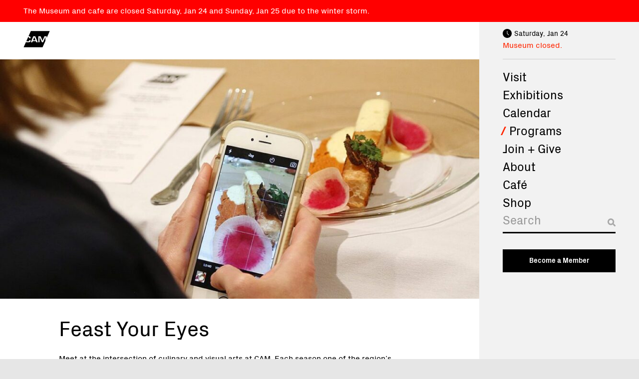

--- FILE ---
content_type: text/html; charset=UTF-8
request_url: https://camstl.org/programs/public/feast-your-eyes/
body_size: 15425
content:


<!doctype html>
<!--[if lt IE 7]><html class="no-js ie ie6 lt-ie9 lt-ie8 lt-ie7" lang="en-US"> <![endif]-->
<!--[if IE 7]><html class="no-js ie ie7 lt-ie9 lt-ie8" lang="en-US"> <![endif]-->
<!--[if IE 8]><html class="no-js ie ie8 lt-ie9" lang="en-US"> <![endif]-->
<!--[if gt IE 8]><!--><html class="no-js" lang="en-US"> <!--<![endif]-->
<head>
    <meta charset="UTF-8" />
        <title>
                            Feast Your Eyes - Contemporary Art Museum St. Louis
                    </title>
    <meta name="description" content="The Contemporary Art Museum St. Louis works to enrich lives and inspire curiosity, creativity, and learning through experiences with contemporary art.">

    <meta http-equiv="Content-Type" content="text/html; charset=UTF-8" />
    <meta http-equiv="X-UA-Compatible" content="IE=edge">
    <meta name="viewport" content="width=device-width, initial-scale=1.0">
    <meta name="google-site-verification" content="r0D8jBx2K0yyESNwPTGpuLOpv6C6SWxj8ZMxVpPbJnw" />
    <link rel="author" href="https://camstl.org/wp-content/themes/cam-stlouis/humans.txt" />
    <link rel="pingback" href="https://camstl.org/xmlrpc.php" />

    <meta name="twitter:card" content="summary" />

        <meta property="og:title" content="Feast Your Eyes">
    <meta name="twitter:title" content="Feast Your Eyes">
    
    
        <meta property="og:image" content="https://camstl.org/wp-content/uploads/2018/03/Feast-Your-Eyes_1-e1608307557717.jpg">
    <meta name="twitter:image" content="https://camstl.org/wp-content/uploads/2018/03/Feast-Your-Eyes_1-e1608307557717.jpg">
    
    <!-- Google tag (gtag.js) -->
    <script async src="https://www.googletagmanager.com/gtag/js?id=G-H9VSRBLX64"></script>
    <script>
        window.dataLayer = window.dataLayer || [];
        function gtag(){dataLayer.push(arguments);}
        gtag('js', new Date());
        gtag('config', 'G-H9VSRBLX64');
    </script>

    <meta name='robots' content='max-image-preview:large' />
<link rel='dns-prefetch' href='//cdn.jsdelivr.net' />
<link rel="alternate" title="oEmbed (JSON)" type="application/json+oembed" href="https://camstl.org/wp-json/oembed/1.0/embed?url=https%3A%2F%2Fcamstl.org%2Fprograms%2Fpublic%2Ffeast-your-eyes%2F" />
<link rel="alternate" title="oEmbed (XML)" type="text/xml+oembed" href="https://camstl.org/wp-json/oembed/1.0/embed?url=https%3A%2F%2Fcamstl.org%2Fprograms%2Fpublic%2Ffeast-your-eyes%2F&#038;format=xml" />
<style id='wp-img-auto-sizes-contain-inline-css' type='text/css'>
img:is([sizes=auto i],[sizes^="auto," i]){contain-intrinsic-size:3000px 1500px}
/*# sourceURL=wp-img-auto-sizes-contain-inline-css */
</style>
<link rel='stylesheet' id='tribe-events-pro-mini-calendar-block-styles-css' href='https://camstl.org/wp-content/plugins/events-calendar-pro/build/css/tribe-events-pro-mini-calendar-block.css?ver=7.7.12' type='text/css' media='all' />
<style id='wp-emoji-styles-inline-css' type='text/css'>

	img.wp-smiley, img.emoji {
		display: inline !important;
		border: none !important;
		box-shadow: none !important;
		height: 1em !important;
		width: 1em !important;
		margin: 0 0.07em !important;
		vertical-align: -0.1em !important;
		background: none !important;
		padding: 0 !important;
	}
/*# sourceURL=wp-emoji-styles-inline-css */
</style>
<link rel='stylesheet' id='wp-block-library-css' href='https://camstl.org/wp-includes/css/dist/block-library/style.min.css?ver=6.9' type='text/css' media='all' />
<style id='global-styles-inline-css' type='text/css'>
:root{--wp--preset--aspect-ratio--square: 1;--wp--preset--aspect-ratio--4-3: 4/3;--wp--preset--aspect-ratio--3-4: 3/4;--wp--preset--aspect-ratio--3-2: 3/2;--wp--preset--aspect-ratio--2-3: 2/3;--wp--preset--aspect-ratio--16-9: 16/9;--wp--preset--aspect-ratio--9-16: 9/16;--wp--preset--color--black: #000000;--wp--preset--color--cyan-bluish-gray: #abb8c3;--wp--preset--color--white: #ffffff;--wp--preset--color--pale-pink: #f78da7;--wp--preset--color--vivid-red: #cf2e2e;--wp--preset--color--luminous-vivid-orange: #ff6900;--wp--preset--color--luminous-vivid-amber: #fcb900;--wp--preset--color--light-green-cyan: #7bdcb5;--wp--preset--color--vivid-green-cyan: #00d084;--wp--preset--color--pale-cyan-blue: #8ed1fc;--wp--preset--color--vivid-cyan-blue: #0693e3;--wp--preset--color--vivid-purple: #9b51e0;--wp--preset--color--dark-gray: #999999;--wp--preset--color--light-gray: #cccccc;--wp--preset--color--red: #ff2600;--wp--preset--gradient--vivid-cyan-blue-to-vivid-purple: linear-gradient(135deg,rgb(6,147,227) 0%,rgb(155,81,224) 100%);--wp--preset--gradient--light-green-cyan-to-vivid-green-cyan: linear-gradient(135deg,rgb(122,220,180) 0%,rgb(0,208,130) 100%);--wp--preset--gradient--luminous-vivid-amber-to-luminous-vivid-orange: linear-gradient(135deg,rgb(252,185,0) 0%,rgb(255,105,0) 100%);--wp--preset--gradient--luminous-vivid-orange-to-vivid-red: linear-gradient(135deg,rgb(255,105,0) 0%,rgb(207,46,46) 100%);--wp--preset--gradient--very-light-gray-to-cyan-bluish-gray: linear-gradient(135deg,rgb(238,238,238) 0%,rgb(169,184,195) 100%);--wp--preset--gradient--cool-to-warm-spectrum: linear-gradient(135deg,rgb(74,234,220) 0%,rgb(151,120,209) 20%,rgb(207,42,186) 40%,rgb(238,44,130) 60%,rgb(251,105,98) 80%,rgb(254,248,76) 100%);--wp--preset--gradient--blush-light-purple: linear-gradient(135deg,rgb(255,206,236) 0%,rgb(152,150,240) 100%);--wp--preset--gradient--blush-bordeaux: linear-gradient(135deg,rgb(254,205,165) 0%,rgb(254,45,45) 50%,rgb(107,0,62) 100%);--wp--preset--gradient--luminous-dusk: linear-gradient(135deg,rgb(255,203,112) 0%,rgb(199,81,192) 50%,rgb(65,88,208) 100%);--wp--preset--gradient--pale-ocean: linear-gradient(135deg,rgb(255,245,203) 0%,rgb(182,227,212) 50%,rgb(51,167,181) 100%);--wp--preset--gradient--electric-grass: linear-gradient(135deg,rgb(202,248,128) 0%,rgb(113,206,126) 100%);--wp--preset--gradient--midnight: linear-gradient(135deg,rgb(2,3,129) 0%,rgb(40,116,252) 100%);--wp--preset--font-size--small: .875rem;--wp--preset--font-size--medium: clamp(1.125rem, 3.33vw, 1.25rem);--wp--preset--font-size--large: clamp(1.3125rem, 4vw, 1.5rem);--wp--preset--font-size--x-large: clamp(1.75rem, 6vw, 2.25rem);--wp--preset--font-size--normal: 1rem;--wp--preset--font-family--system-font: -apple-system,BlinkMacSystemFont,"Segoe UI",Roboto,Oxygen-Sans,Ubuntu,Cantarell,"Helvetica Neue",sans-serif;--wp--preset--font-family--body: PxGrotesk, Helvetica, Arial, sans-serif;--wp--preset--spacing--20: 0.44rem;--wp--preset--spacing--30: 0.67rem;--wp--preset--spacing--40: 1rem;--wp--preset--spacing--50: 1.5rem;--wp--preset--spacing--60: 2.25rem;--wp--preset--spacing--70: 3.38rem;--wp--preset--spacing--80: 5.06rem;--wp--preset--shadow--natural: 6px 6px 9px rgba(0, 0, 0, 0.2);--wp--preset--shadow--deep: 12px 12px 50px rgba(0, 0, 0, 0.4);--wp--preset--shadow--sharp: 6px 6px 0px rgba(0, 0, 0, 0.2);--wp--preset--shadow--outlined: 6px 6px 0px -3px rgb(255, 255, 255), 6px 6px rgb(0, 0, 0);--wp--preset--shadow--crisp: 6px 6px 0px rgb(0, 0, 0);}.wp-block-separator{--wp--preset--color--light: #cccccc;--wp--preset--color--dark: #000;}:root { --wp--style--global--content-size: 734px;--wp--style--global--wide-size: 900px; }:where(body) { margin: 0; }.wp-site-blocks > .alignleft { float: left; margin-right: 2em; }.wp-site-blocks > .alignright { float: right; margin-left: 2em; }.wp-site-blocks > .aligncenter { justify-content: center; margin-left: auto; margin-right: auto; }:where(.wp-site-blocks) > * { margin-block-start: 24px; margin-block-end: 0; }:where(.wp-site-blocks) > :first-child { margin-block-start: 0; }:where(.wp-site-blocks) > :last-child { margin-block-end: 0; }:root { --wp--style--block-gap: 24px; }:root :where(.is-layout-flow) > :first-child{margin-block-start: 0;}:root :where(.is-layout-flow) > :last-child{margin-block-end: 0;}:root :where(.is-layout-flow) > *{margin-block-start: 24px;margin-block-end: 0;}:root :where(.is-layout-constrained) > :first-child{margin-block-start: 0;}:root :where(.is-layout-constrained) > :last-child{margin-block-end: 0;}:root :where(.is-layout-constrained) > *{margin-block-start: 24px;margin-block-end: 0;}:root :where(.is-layout-flex){gap: 24px;}:root :where(.is-layout-grid){gap: 24px;}.is-layout-flow > .alignleft{float: left;margin-inline-start: 0;margin-inline-end: 2em;}.is-layout-flow > .alignright{float: right;margin-inline-start: 2em;margin-inline-end: 0;}.is-layout-flow > .aligncenter{margin-left: auto !important;margin-right: auto !important;}.is-layout-constrained > .alignleft{float: left;margin-inline-start: 0;margin-inline-end: 2em;}.is-layout-constrained > .alignright{float: right;margin-inline-start: 2em;margin-inline-end: 0;}.is-layout-constrained > .aligncenter{margin-left: auto !important;margin-right: auto !important;}.is-layout-constrained > :where(:not(.alignleft):not(.alignright):not(.alignfull)){max-width: var(--wp--style--global--content-size);margin-left: auto !important;margin-right: auto !important;}.is-layout-constrained > .alignwide{max-width: var(--wp--style--global--wide-size);}body .is-layout-flex{display: flex;}.is-layout-flex{flex-wrap: wrap;align-items: center;}.is-layout-flex > :is(*, div){margin: 0;}body .is-layout-grid{display: grid;}.is-layout-grid > :is(*, div){margin: 0;}body{font-family: var(--wp--preset--font-family--body);font-size: var(--wp--preset--font-size--normal);line-height: 1.5;padding-top: 0px;padding-right: 0px;padding-bottom: 0px;padding-left: 0px;}a:where(:not(.wp-element-button)){text-decoration: underline;}:root :where(.wp-element-button, .wp-block-button__link){background-color: #32373c;border-width: 0;color: #fff;font-family: inherit;font-size: inherit;font-style: inherit;font-weight: inherit;letter-spacing: inherit;line-height: inherit;padding-top: calc(0.667em + 2px);padding-right: calc(1.333em + 2px);padding-bottom: calc(0.667em + 2px);padding-left: calc(1.333em + 2px);text-decoration: none;text-transform: inherit;}.has-black-color{color: var(--wp--preset--color--black) !important;}.has-cyan-bluish-gray-color{color: var(--wp--preset--color--cyan-bluish-gray) !important;}.has-white-color{color: var(--wp--preset--color--white) !important;}.has-pale-pink-color{color: var(--wp--preset--color--pale-pink) !important;}.has-vivid-red-color{color: var(--wp--preset--color--vivid-red) !important;}.has-luminous-vivid-orange-color{color: var(--wp--preset--color--luminous-vivid-orange) !important;}.has-luminous-vivid-amber-color{color: var(--wp--preset--color--luminous-vivid-amber) !important;}.has-light-green-cyan-color{color: var(--wp--preset--color--light-green-cyan) !important;}.has-vivid-green-cyan-color{color: var(--wp--preset--color--vivid-green-cyan) !important;}.has-pale-cyan-blue-color{color: var(--wp--preset--color--pale-cyan-blue) !important;}.has-vivid-cyan-blue-color{color: var(--wp--preset--color--vivid-cyan-blue) !important;}.has-vivid-purple-color{color: var(--wp--preset--color--vivid-purple) !important;}.has-dark-gray-color{color: var(--wp--preset--color--dark-gray) !important;}.has-light-gray-color{color: var(--wp--preset--color--light-gray) !important;}.has-red-color{color: var(--wp--preset--color--red) !important;}.has-black-background-color{background-color: var(--wp--preset--color--black) !important;}.has-cyan-bluish-gray-background-color{background-color: var(--wp--preset--color--cyan-bluish-gray) !important;}.has-white-background-color{background-color: var(--wp--preset--color--white) !important;}.has-pale-pink-background-color{background-color: var(--wp--preset--color--pale-pink) !important;}.has-vivid-red-background-color{background-color: var(--wp--preset--color--vivid-red) !important;}.has-luminous-vivid-orange-background-color{background-color: var(--wp--preset--color--luminous-vivid-orange) !important;}.has-luminous-vivid-amber-background-color{background-color: var(--wp--preset--color--luminous-vivid-amber) !important;}.has-light-green-cyan-background-color{background-color: var(--wp--preset--color--light-green-cyan) !important;}.has-vivid-green-cyan-background-color{background-color: var(--wp--preset--color--vivid-green-cyan) !important;}.has-pale-cyan-blue-background-color{background-color: var(--wp--preset--color--pale-cyan-blue) !important;}.has-vivid-cyan-blue-background-color{background-color: var(--wp--preset--color--vivid-cyan-blue) !important;}.has-vivid-purple-background-color{background-color: var(--wp--preset--color--vivid-purple) !important;}.has-dark-gray-background-color{background-color: var(--wp--preset--color--dark-gray) !important;}.has-light-gray-background-color{background-color: var(--wp--preset--color--light-gray) !important;}.has-red-background-color{background-color: var(--wp--preset--color--red) !important;}.has-black-border-color{border-color: var(--wp--preset--color--black) !important;}.has-cyan-bluish-gray-border-color{border-color: var(--wp--preset--color--cyan-bluish-gray) !important;}.has-white-border-color{border-color: var(--wp--preset--color--white) !important;}.has-pale-pink-border-color{border-color: var(--wp--preset--color--pale-pink) !important;}.has-vivid-red-border-color{border-color: var(--wp--preset--color--vivid-red) !important;}.has-luminous-vivid-orange-border-color{border-color: var(--wp--preset--color--luminous-vivid-orange) !important;}.has-luminous-vivid-amber-border-color{border-color: var(--wp--preset--color--luminous-vivid-amber) !important;}.has-light-green-cyan-border-color{border-color: var(--wp--preset--color--light-green-cyan) !important;}.has-vivid-green-cyan-border-color{border-color: var(--wp--preset--color--vivid-green-cyan) !important;}.has-pale-cyan-blue-border-color{border-color: var(--wp--preset--color--pale-cyan-blue) !important;}.has-vivid-cyan-blue-border-color{border-color: var(--wp--preset--color--vivid-cyan-blue) !important;}.has-vivid-purple-border-color{border-color: var(--wp--preset--color--vivid-purple) !important;}.has-dark-gray-border-color{border-color: var(--wp--preset--color--dark-gray) !important;}.has-light-gray-border-color{border-color: var(--wp--preset--color--light-gray) !important;}.has-red-border-color{border-color: var(--wp--preset--color--red) !important;}.has-vivid-cyan-blue-to-vivid-purple-gradient-background{background: var(--wp--preset--gradient--vivid-cyan-blue-to-vivid-purple) !important;}.has-light-green-cyan-to-vivid-green-cyan-gradient-background{background: var(--wp--preset--gradient--light-green-cyan-to-vivid-green-cyan) !important;}.has-luminous-vivid-amber-to-luminous-vivid-orange-gradient-background{background: var(--wp--preset--gradient--luminous-vivid-amber-to-luminous-vivid-orange) !important;}.has-luminous-vivid-orange-to-vivid-red-gradient-background{background: var(--wp--preset--gradient--luminous-vivid-orange-to-vivid-red) !important;}.has-very-light-gray-to-cyan-bluish-gray-gradient-background{background: var(--wp--preset--gradient--very-light-gray-to-cyan-bluish-gray) !important;}.has-cool-to-warm-spectrum-gradient-background{background: var(--wp--preset--gradient--cool-to-warm-spectrum) !important;}.has-blush-light-purple-gradient-background{background: var(--wp--preset--gradient--blush-light-purple) !important;}.has-blush-bordeaux-gradient-background{background: var(--wp--preset--gradient--blush-bordeaux) !important;}.has-luminous-dusk-gradient-background{background: var(--wp--preset--gradient--luminous-dusk) !important;}.has-pale-ocean-gradient-background{background: var(--wp--preset--gradient--pale-ocean) !important;}.has-electric-grass-gradient-background{background: var(--wp--preset--gradient--electric-grass) !important;}.has-midnight-gradient-background{background: var(--wp--preset--gradient--midnight) !important;}.has-small-font-size{font-size: var(--wp--preset--font-size--small) !important;}.has-medium-font-size{font-size: var(--wp--preset--font-size--medium) !important;}.has-large-font-size{font-size: var(--wp--preset--font-size--large) !important;}.has-x-large-font-size{font-size: var(--wp--preset--font-size--x-large) !important;}.has-normal-font-size{font-size: var(--wp--preset--font-size--normal) !important;}.has-system-font-font-family{font-family: var(--wp--preset--font-family--system-font) !important;}.has-body-font-family{font-family: var(--wp--preset--font-family--body) !important;}.wp-block-separator.has-light-color{color: var(--wp--preset--color--light) !important;}.wp-block-separator.has-dark-color{color: var(--wp--preset--color--dark) !important;}.wp-block-separator.has-light-background-color{background-color: var(--wp--preset--color--light) !important;}.wp-block-separator.has-dark-background-color{background-color: var(--wp--preset--color--dark) !important;}.wp-block-separator.has-light-border-color{border-color: var(--wp--preset--color--light) !important;}.wp-block-separator.has-dark-border-color{border-color: var(--wp--preset--color--dark) !important;}
/*# sourceURL=global-styles-inline-css */
</style>

<link rel='stylesheet' id='contact-form-7-css' href='https://camstl.org/wp-content/plugins/contact-form-7/includes/css/styles.css?ver=6.1.4' type='text/css' media='all' />
<link rel='stylesheet' id='topbar-css' href='https://camstl.org/wp-content/plugins/topbar-pro/css/topbar_style.css?ver=6.9' type='text/css' media='all' />
<link rel='stylesheet' id='style-main-css' href='https://camstl.org/wp-content/themes/cam-stlouis/static/build/css/main.min.css?ver=240930-220403' type='text/css' media='all' />
<script type="text/javascript" src="https://camstl.org/wp-includes/js/jquery/jquery.min.js?ver=3.7.1" id="jquery-core-js"></script>
<script type="text/javascript" src="https://camstl.org/wp-includes/js/jquery/jquery-migrate.min.js?ver=3.4.1" id="jquery-migrate-js"></script>
<script type="text/javascript" src="https://camstl.org/wp-content/plugins/topbar-pro/js/jquery.cookie.js?ver=6.9" id="topbar_cookiejs-js"></script>
<script type="text/javascript" id="topbar_frontjs-js-extra">
/* <![CDATA[ */
var tpbr_settings = {"initial_state":"open","user_who":"notloggedin","fixed":"notfixed","guests_or_users":"all","yn_close":"notclose","fontsize":"15","delay":"0","border":"noborder","message":"The Museum and cafe are closed Saturday, Jan 24 and Sunday, Jan 25 due to the winter storm.","status":"active","yn_button":"nobutton","color":"#ff0000","button_text":"Learn more","button_url":"https://camstl.org/visit/plan-your-visit/","is_admin_bar":"no","close_url":"https://camstl.org/wp-content/plugins/topbar-pro/images/close.png"};
//# sourceURL=topbar_frontjs-js-extra
/* ]]> */
</script>
<script type="text/javascript" src="https://camstl.org/wp-content/plugins/topbar-pro/js/tpbr_front.min.js?ver=6.9" id="topbar_frontjs-js"></script>
<script type="text/javascript" src="//cdn.jsdelivr.net/npm/lazyload@2.0.0-beta.2/lazyload.js?ver=1" id="lazyload-js"></script>
<link rel="https://api.w.org/" href="https://camstl.org/wp-json/" /><link rel="alternate" title="JSON" type="application/json" href="https://camstl.org/wp-json/wp/v2/pages/932" /><link rel="EditURI" type="application/rsd+xml" title="RSD" href="https://camstl.org/xmlrpc.php?rsd" />
<meta name="generator" content="WordPress 6.9" />
<link rel="canonical" href="https://camstl.org/programs/public/feast-your-eyes/" />
<link rel='shortlink' href='https://camstl.org/?p=932' />
<meta name="tec-api-version" content="v1"><meta name="tec-api-origin" content="https://camstl.org"><link rel="alternate" href="https://camstl.org/wp-json/tribe/events/v1/" /><style class='wp-fonts-local' type='text/css'>
@font-face{font-family:PxGrotesk;font-style:normal;font-weight:400;font-display:fallback;src:url('https://camstl.org/wp-content/themes/cam-stlouis/static/fonts/PxGroteskRegular-Regular.woff2') format('woff2');}
@font-face{font-family:PxGrotesk;font-style:normal;font-weight:700;font-display:fallback;src:url('https://camstl.org/wp-content/themes/cam-stlouis/static/fonts/PxGroteskBold-Regular.woff2') format('woff2');}
</style>
		<style type="text/css" id="wp-custom-css">
			@media (min-width: 1000px) {
    .postid-75430 .sponsor>.sponsor__logo,
    .postid-77022 .sponsor>.sponsor__logo {
        order: 1;
        display: block;
    }

    .postid-75430 .sponsor__logos,
    .postid-77022 .sponsor__logos {
        margin-top: 3.1em;
        justify-content: flex-start;
        align-items: center;
        gap: 2.4em;
    }

    .postid-75430 .sponsors__list strong,
    .postid-75430 .sponsors__list b,
    .postid-77022 .sponsors__list strong,
    .postid-77022 .sponsors__list b {
        font-size: 1rem;
    }

    .postid-75430 .sponsor>img,
    .postid-77022 .sponsor>img {
        margin-top: 3.1em;
    }

    .postid-75430 .sponsors__list img,
    .postid-77022 .sponsors__list img {
        min-width: 115px;
        max-width: 135px;
    }

    .postid-75430 .sponsors__list img[src="https://camstl.org/wp-content/uploads/2021/12/FirstBank_294_485-2.png"],
    .postid-77022 .sponsors__list img[src="https://camstl.org/wp-content/uploads/2021/12/FirstBank_294_485-2.png"] {
        min-width: 80px;
    }

    .postid-75430 .sponsors__list .sponsor:first-child img,
    .postid-77022 .sponsors__list .sponsor:first-child img {
        min-width: 135px;
    }

    .postid-75430 .sponsors__list .sponsor,
    .postid-77022 .sponsors__list .sponsor {
        display: grid;
        grid-template-columns: minmax(200px, 280px) 1fr;
        gap: 2em;
        align-items: center;
    }

    .postid-75430 .sponsor:after,
    .postid-77022 .sponsor:after {
        display: none !important;
    }

    .postid-75430 .sponsors__list,
    .postid-77022 .sponsors__list {
        display: flex;
        flex-direction: column;
        gap: 1em;
    }

}

.postid-75430 .sponsors__heading,
.postid-77022 .sponsors__heading {
    font-size: 1rem;
}

.page-id-910 .post-body {
    display: flex;
    flex-direction: column;
}

.page-id-910 .post-body .content-block {
    order: -1;
    margin-bottom: 40px;
}		</style>
		
			<link rel='stylesheet' id='tribe-events-pro-widgets-v2-events-list-skeleton-css' href='https://camstl.org/wp-content/plugins/events-calendar-pro/build/css/widget-events-list-skeleton.css?ver=7.7.12' type='text/css' media='all' />
</head>

	<body class="wp-singular page-template-default page page-id-932 page-child parent-pageid-906 wp-theme-cam-stlouis tribe-no-js page--feast-your-eyes" data-template="base.twig">
		<div class="site-wrapper">
			
							<header class="site-header" >
	<h1 class="header-logo" role="banner">
		<span class="visually-hidden">Contemporary Art Museum St. Louis</span>
		<a class="header-logo__link" href="/" rel="home">
			<svg class="cam-logo" viewBox="0 0 500 300">
					<path d="m96 95.4 347.5-7-5.1 40.5-23.6 52.7-41.3 33.8H52l-5.7-9.6 8.6-19.2 23.2-33.7 9.9-39.7 8-17.8z" fill="hsl(0 0% 100% / .7)"/>
					<path d="m204.5 112.2 23.1 58.3h-46l22.9-58.3Zm233.9 16.7v-33h-42.2l-35.9 83h-.7l-36.3-83h-41.7v111.8h23.8v-93.8h.6l42.7 93.8h23l42.2-94.3h.9v68.2L361.7 300H3.9l42.4-94.2c7 2 15.8 3 26.7 3 28.3 0 45.9-2.5 52.4-7.7 6.6-5.1 9.7-16.2 9.7-33.3h-25.3c0 10.2-1.8 16.4-5.3 19-3.5 2.3-11.7 3.5-24.8 3.5a70.7 70.7 0 0 1-24.8-3.7l33-73.4c4.6.3 8.1.8 11 1.2 2.8.5 4.7 1.2 5.8 2.1 2.5 2 5.1 8 5.1 17.5h26c0-16.6-3.8-27.2-11.6-32a43.8 43.8 0 0 0-15.2-5 116 116 0 0 0-13-1.6L139 0H496l-57.7 128.9Zm-169.6 78.8-46-111.8H185l-44.8 111.8h26.8l8.6-21h58.1l8.6 21h26.4Z"/>
			</svg>
		</a>
				<span class="site-nav__nav-toggle" title="Menu">
					<span class="line line-1"></span>
					<span class="line line-2"></span>
					<span class="line line-3"></span>
				</span>
	</h1>
	<div class="site-header__musuem-status">
		
<div id="museum-status-1665943663" style="display: none;">
	<div class="museum-status__date"></div>
	<div class="museum-status__status">
		<span class="status status--museum"></span>
				<span class="status status--cost">Free admission.</span>
		<span class="status status--announcement" style="display: none;"></span>
	</div>
</div>

<script type="text/javascript">
	var options = {"cafe_closed":false,"cafe_fri":{"open_today":true,"opens":"10:00:00","closes":"15:00:00"},"cafe_mon":{"open_today":false,"opens":null,"closes":null},"cafe_sat":{"open_today":true,"opens":"10:00:00","closes":"15:00:00"},"cafe_status_link":"https:\/\/camstl.org\/visit\/cafe\/","cafe_sun":{"open_today":false,"opens":"10:00:00","closes":"17:00:00"},"cafe_thurs":{"open_today":true,"opens":"10:00:00","closes":"15:00:00"},"cafe_tues":{"open_today":false,"opens":"10:00:00","closes":"14:30:00"},"cafe_wed":{"open_today":true,"opens":"10:00:00","closes":"15:00:00"},"confirmation_email_text":"<p>We look forward to seeing you at CAM!<\/p>\n<p>Please arrive at your reserved time. If you cannot keep your reservation, please <a href=\"https:\/\/camstl.org\/my-account\/bookings\/\">log in to cancel<\/a>, email <a href=\"mailto:info@camstl.org\">info@camstl.org<\/a> or call 314.535.4660.<\/p>\n<p>Free and hourly street parking is available on both Spring Street and Washington Boulevard.<\/p>\n<p>Masks are required for everyone (age 5+) per the St. Louis city mandate. Free disposable masks are available at the front desk. If you are feeling sick, or have possibly been exposed to COVID-19 within the last 14 days, please visit us another time.<\/p>\n<p>During your visit, use your mobile device to listen to <a href=\"https:\/\/camstl.org\/audio\/\" target=\"_blank\" rel=\"noopener\">Audio Tours<\/a> of current exhibitions. For health and safety, please bring your own headphones. Free WIFI is available.<\/p>\n<p>Please be advised the caf\u00e9 is closed until further notice. Single-serve beverages are available for purchase.<\/p>\n<p>We encourage you to also visit the Pulitzer Arts Foundation next door. For more information, <a href=\"https:\/\/pulitzerarts.org\/\" target=\"_blank\" rel=\"noopener\">visit pulitzerarts.org<\/a>.<\/p>\n","facebook":"contemporaryartmuseumstl","featured_video":{"ID":75878,"post_author":"1069","post_date":"2025-04-17 10:03:49","post_date_gmt":"2025-04-17 15:03:49","post_content":"","post_title":"The Ripple Effects of CAM","post_excerpt":"","post_status":"publish","comment_status":"closed","ping_status":"closed","post_password":"","post_name":"the-ripple-effects-of-cam","to_ping":"","pinged":"","post_modified":"2025-04-17 10:03:49","post_modified_gmt":"2025-04-17 15:03:49","post_content_filtered":"","post_parent":0,"guid":"https:\/\/camstl.org\/?post_type=video&#038;p=75878","menu_order":0,"post_type":"video","post_mime_type":"","comment_count":"0","filter":"raw"},"hours_announcements":"","instagram":"camstl","module_background":false,"module_headline_lg":"Create: The CAMpaign","module_headline_sm":"A greater museum for a greater St. Louis.","module_link":"https:\/\/camstl.org","museum_closed":false,"museum_fri":{"open_today":true,"opens":"10:00:00","closes":"20:00:00"},"museum_mon":{"open_today":false,"opens":null,"closes":null},"museum_sat":{"open_today":true,"opens":"10:00:00","closes":"17:00:00"},"museum_status_link":"https:\/\/camstl.org\/visit\/plan-your-visit\/","museum_sun":{"open_today":true,"opens":"10:00:00","closes":"17:00:00"},"museum_thurs":{"open_today":true,"opens":"10:00:00","closes":"17:00:00"},"museum_tues":{"open_today":false,"opens":null,"closes":null},"museum_wed":{"open_today":true,"opens":"10:00:00","closes":"17:00:00"},"reminder_email_text":"<p>We look forward to seeing you at CAM!<\/p>\n<p>Please arrive at your reserved time. If you cannot keep your reservation, please <a href=\"https:\/\/camstl.org\/my-account\/bookings\/\">log in to cancel<\/a>, email <a href=\"mailto:info@camstl.org\">info@camstl.org<\/a> or call 314.535.4660.<\/p>\n<p>Free and hourly street parking is available on both Spring Street and Washington Boulevard.<\/p>\n<p>Masks are required for everyone (age 5+) per the St. Louis city mandate. Free disposable masks are available at the front desk. If you are feeling sick, or have possibly been exposed to COVID-19 within the last 14 days, please visit us another time.<\/p>\n<p>During your visit, use your mobile device to listen to <a href=\"https:\/\/camstl.org\/audio\/\" target=\"_blank\" rel=\"noopener\">Audio Tours<\/a> of current exhibitions. For health and safety, please bring your own headphones. Free WIFI is available.<\/p>\n<p>Please be advised the caf\u00e9 is closed until further notice. Single-serve beverages are available for purchase.<\/p>\n<p>We encourage you to also visit the Pulitzer Arts Foundation next door. For more information, <a href=\"https:\/\/pulitzerarts.org\/\" target=\"_blank\" rel=\"noopener\">visit pulitzerarts.org<\/a>.<\/p>\n","show_cafe_hours":true,"sidebar":[{"image":{"ID":63156,"id":63156,"title":"2020.02 Spring Exhibitions Opening_Chris Bauer28","filename":"2020.02-Spring-Exhibitions-Opening_Chris-Bauer28-scaled.jpg","filesize":377876,"url":"https:\/\/camstl.org\/wp-content\/uploads\/2022\/06\/2020.02-Spring-Exhibitions-Opening_Chris-Bauer28-scaled.jpg","link":"https:\/\/camstl.org\/programs\/public\/2020-02-spring-exhibitions-opening_chris-bauer28\/","alt":"","author":"1069","description":"","caption":"","name":"2020-02-spring-exhibitions-opening_chris-bauer28","status":"inherit","uploaded_to":906,"date":"2022-06-28 18:54:21","modified":"2022-06-28 18:54:21","menu_order":0,"mime_type":"image\/jpeg","type":"image","subtype":"jpeg","icon":"https:\/\/camstl.org\/wp-includes\/images\/media\/default.png","width":2560,"height":1707,"sizes":{"thumbnail":"https:\/\/camstl.org\/wp-content\/uploads\/2022\/06\/2020.02-Spring-Exhibitions-Opening_Chris-Bauer28-150x150.jpg","thumbnail-width":150,"thumbnail-height":150,"medium":"https:\/\/camstl.org\/wp-content\/uploads\/2022\/06\/2020.02-Spring-Exhibitions-Opening_Chris-Bauer28-300x200.jpg","medium-width":300,"medium-height":200,"medium_large":"https:\/\/camstl.org\/wp-content\/uploads\/2022\/06\/2020.02-Spring-Exhibitions-Opening_Chris-Bauer28-768x512.jpg","medium_large-width":768,"medium_large-height":512,"large":"https:\/\/camstl.org\/wp-content\/uploads\/2022\/06\/2020.02-Spring-Exhibitions-Opening_Chris-Bauer28-1024x683.jpg","large-width":1024,"large-height":683,"1536x1536":"https:\/\/camstl.org\/wp-content\/uploads\/2022\/06\/2020.02-Spring-Exhibitions-Opening_Chris-Bauer28-1536x1024.jpg","1536x1536-width":1536,"1536x1536-height":1024,"2048x2048":"https:\/\/camstl.org\/wp-content\/uploads\/2022\/06\/2020.02-Spring-Exhibitions-Opening_Chris-Bauer28-2048x1365.jpg","2048x2048-width":2048,"2048x2048-height":1365}},"text":"Listen to our Audio Tours","button_label":"","button_link":"https:\/\/camstl.org\/audio\/"}],"twitter":"contemporarystl","youtube":"contemporarystl"};

	jQuery(document).ready(function($) {
		const prettyDate = new Date().toLocaleDateString('en-us', { timeZone: 'America/Chicago', weekday: "long", month:"short", day:"numeric"});
		const date = new Date();
		const now = new Date(date.toLocaleString('en-US', { timeZone: 'America/Chicago' }));
		const currentTime = (now.getHours() < 10 ? '0' + now.getHours() : now.getHours()) + ':' + (now.getMinutes()) + ':' + (now.getSeconds());

		//display the current date
		$('#museum-status-1665943663 .museum-status__date').html('<svg class="clock"><use xlink:href="/wp-content/themes/cam-stlouis/static/build/svg/svg-defs.svg#clock"></use></svg>' + prettyDate);

		//set the museum/cafe open/closed information
		let museumStatus = 'closed';
		let cafeStatus = 'closed';
		switch(now.getDay()) {
			case 0: //Sunday
				if(!options.museum_closed && options.museum_sun.open_today && currentTime >= options.museum_sun.opens && currentTime <= options.museum_sun.closes) {
					museumStatus = 'open';
				}
				if(!options.cafe_closed && options.cafe_sun.open_today && currentTime >= options.cafe_sun.opens && currentTime <= options.cafe_sun.closes) {
					cafeStatus = 'open';
				}
				break;
			case 1: //Monday
				if(!options.museum_closed && options.museum_mon.open_today && currentTime >= options.museum_mon.opens && currentTime <= options.museum_mon.closes) {
					museumStatus = 'open';
				}
				if(!options.cafe_closed && options.cafe_mon.open_today && currentTime >= options.cafe_mon.opens && currentTime <= options.cafe_mon.closes) {
					cafeStatus = 'open';
				}
				break;
			case 2: //Tuesday
				if(!options.museum_closed && options.museum_tues.open_today && currentTime >= options.museum_tues.opens && currentTime <= options.museum_tues.closes) {
					museumStatus = 'open';
				}
				if(!options.cafe_closed && options.cafe_tues.open_today && currentTime >= options.cafe_tues.opens && currentTime <= options.cafe_tues.closes) {
					cafeStatus = 'open';
				}
				break;
			case 3: //Wednesday
				if(!options.museum_closed && options.museum_wed.open_today && currentTime >= options.museum_wed.opens && currentTime <= options.museum_wed.closes) {
					museumStatus = 'open';
				}
				if(!options.cafe_closed && options.cafe_wed.open_today && currentTime >= options.cafe_wed.opens && currentTime <= options.cafe_wed.closes) {
					cafeStatus = 'open';
				}
				break;
			case 4: //Thursday
				if(!options.museum_closed && options.museum_thurs.open_today && currentTime >= options.museum_thurs.opens && currentTime <= options.museum_thurs.closes) {
					museumStatus = 'open';
				}
				if(!options.cafe_closed && options.cafe_thurs.open_today && currentTime >= options.cafe_thurs.opens && currentTime <= options.cafe_thurs.closes) {
					cafeStatus = 'open';
				}
				break;
			case 5: //Friday
				if(!options.museum_closed && options.museum_fri.open_today && currentTime >= options.museum_fri.opens && currentTime <= options.museum_fri.closes) {
					museumStatus = 'open';
				}
				if(!options.cafe_closed && options.cafe_fri.open_today && currentTime >= options.cafe_fri.opens && currentTime <= options.cafe_fri.closes) {
					cafeStatus = 'open';
				}
				break;
			case 6: //Saturday
				if(!options.museum_closed && options.museum_sat.open_today && currentTime >= options.museum_sat.opens && currentTime <= options.museum_sat.closes) {
					museumStatus = 'open';
				}
				if(!options.cafe_closed && options.cafe_sat.open_today && currentTime >= options.cafe_sat.opens && currentTime <= options.cafe_sat.closes) {
					cafeStatus = 'open';
				}
				break;
		}
		let museumStatusOutput = 'Museum ' + museumStatus + '.';
		if(options.museum_status_link) {
			museumStatusOutput = '<a href="' + options.museum_status_link + '">Museum ' + museumStatus + '</a>.';
		}
		let cafeStatusOutput = 'Café ' + cafeStatus + '.';
		if(options.cafe_status_link) {
			const cafeStatusOutput = '<a href="' + options.cafe_status_link + '">Café ' + cafeStatus + '</a>.';
		}
		$('#museum-status-1665943663 .status--museum').html(museumStatusOutput);
		$('#museum-status-1665943663 .status--cafe').html(cafeStatusOutput);

		//set the announcement information
		if(options.hours_announcements.length) {
			$('#museum-status-1665943663 .status--announcement').html(options.hours_announcements).show();
		}

		//now that we're populated, show the area
		$('#museum-status-1665943663').show();
	});
</script>
	</div>
	<nav class="site-nav" role="navigation">
	<div class="site-nav__wrapper">
		
	<ul class="site-menu site-menu--level1">
		<li class="site-menu__menu-heading"></li>
				<li class="site-menu__menu-item  menu-item menu-item-type-post_type menu-item-object-page menu-item-9 menu-item-has-children">
			<a class="site-menu__menu-link" target="" href="https://camstl.org/visit/">Visit</a>
			
	<ul class="site-menu site-menu--level2">
		<li class="site-menu__menu-heading">Visit</li>
				<li class="site-menu__menu-item  menu-item menu-item-type-post_type menu-item-object-page menu-item-10">
			<a class="site-menu__menu-link" target="" href="https://camstl.org/visit/plan-your-visit/">Plan Your Visit</a>
			
		</li>
				<li class="site-menu__menu-item  menu-item menu-item-type-post_type menu-item-object-page menu-item-74725">
			<a class="site-menu__menu-link" target="" href="https://camstl.org/visit/visitor-policies/">Visitor Policies</a>
			
		</li>
				<li class="site-menu__menu-item  menu-item menu-item-type-post_type menu-item-object-page menu-item-19">
			<a class="site-menu__menu-link" target="" href="https://camstl.org/visit/tours/">Tours</a>
			
		</li>
			</ul>
		</li>
				<li class="site-menu__menu-item  menu-item menu-item-type-post_type menu-item-object-page menu-item-35 menu-item-has-children">
			<a class="site-menu__menu-link" target="" href="https://camstl.org/exhibition/">Exhibitions</a>
			
	<ul class="site-menu site-menu--level2">
		<li class="site-menu__menu-heading">Exhibitions</li>
				<li class="site-menu__menu-item  menu-item menu-item-type-post_type menu-item-object-page menu-item-44">
			<a class="site-menu__menu-link" target="" href="https://camstl.org/exhibition/current/">Current + Upcoming</a>
			
		</li>
				<li class="site-menu__menu-item  menu-item menu-item-type-post_type menu-item-object-page menu-item-43">
			<a class="site-menu__menu-link" target="" href="https://camstl.org/exhibition/exhibition-archive/">Archive</a>
			
		</li>
				<li class="site-menu__menu-item  menu-item menu-item-type-post_type menu-item-object-page menu-item-69044">
			<a class="site-menu__menu-link" target="" href="https://camstl.org/exhibition/great-rivers-biennial/">Great Rivers Biennial</a>
			
		</li>
			</ul>
		</li>
				<li class="site-menu__menu-item  menu-item menu-item-type-post_type_archive menu-item-object-tribe_events menu-item-23773">
			<a class="site-menu__menu-link" target="" href="https://camstl.org/calendar/">Calendar</a>
			
		</li>
				<li class="site-menu__menu-item  menu-item menu-item-type-post_type menu-item-object-page current-page-ancestor menu-item-31 menu-item-has-children">
			<a class="site-menu__menu-link" target="" href="https://camstl.org/programs/">Programs</a>
			
	<ul class="site-menu site-menu--level2">
		<li class="site-menu__menu-heading">Programs</li>
				<li class="site-menu__menu-item  menu-item menu-item-type-post_type menu-item-object-page current-page-ancestor menu-item-914">
			<a class="site-menu__menu-link" target="" href="https://camstl.org/programs/public/">Public Programs</a>
			
		</li>
				<li class="site-menu__menu-item  menu-item menu-item-type-post_type menu-item-object-page menu-item-916">
			<a class="site-menu__menu-link" target="" href="https://camstl.org/programs/youth-families/">Youth + Family</a>
			
		</li>
				<li class="site-menu__menu-item  menu-item menu-item-type-post_type menu-item-object-page menu-item-915">
			<a class="site-menu__menu-link" target="" href="https://camstl.org/programs/teens/">Teens</a>
			
		</li>
				<li class="site-menu__menu-item  menu-item menu-item-type-post_type menu-item-object-page menu-item-912">
			<a class="site-menu__menu-link" target="" href="https://camstl.org/programs/community/">Community</a>
			
		</li>
				<li class="site-menu__menu-item  menu-item menu-item-type-post_type menu-item-object-page menu-item-913">
			<a class="site-menu__menu-link" target="" href="https://camstl.org/programs/members/">Members</a>
			
		</li>
				<li class="site-menu__menu-item  menu-item menu-item-type-post_type menu-item-object-page menu-item-33407">
			<a class="site-menu__menu-link" target="" href="https://camstl.org/programs/cam-anywhere/">CAM Anywhere</a>
			
		</li>
			</ul>
		</li>
				<li class="site-menu__menu-item  menu-item menu-item-type-post_type menu-item-object-page menu-item-4324 menu-item-has-children">
			<a class="site-menu__menu-link" target="" href="https://camstl.org/join-give/">Join + Give</a>
			
	<ul class="site-menu site-menu--level2">
		<li class="site-menu__menu-heading">Join + Give</li>
				<li class="site-menu__menu-item  menu-item menu-item-type-post_type menu-item-object-page menu-item-4392">
			<a class="site-menu__menu-link" target="" href="https://camstl.org/join-give/give/">Give</a>
			
		</li>
				<li class="site-menu__menu-item  menu-item menu-item-type-post_type menu-item-object-page menu-item-33">
			<a class="site-menu__menu-link" target="" href="https://camstl.org/join-give/membership/">Membership</a>
			
		</li>
				<li class="site-menu__menu-item  menu-item menu-item-type-post_type menu-item-object-page menu-item-4391">
			<a class="site-menu__menu-link" target="" href="https://camstl.org/join-give/contemporary-circles/">Contemporary Circles</a>
			
		</li>
				<li class="site-menu__menu-item  menu-item menu-item-type-post_type menu-item-object-page menu-item-5084">
			<a class="site-menu__menu-link" target="" href="https://camstl.org/join-give/special-events/">Special Events</a>
			
		</li>
			</ul>
		</li>
				<li class="site-menu__menu-item  menu-item menu-item-type-post_type menu-item-object-page menu-item-61464 menu-item-has-children">
			<a class="site-menu__menu-link" target="" href="https://camstl.org/about/">About</a>
			
	<ul class="site-menu site-menu--level2">
		<li class="site-menu__menu-heading">About</li>
				<li class="site-menu__menu-item  menu-item menu-item-type-post_type menu-item-object-page menu-item-61465">
			<a class="site-menu__menu-link" target="" href="https://camstl.org/about/mission-impact/">Mission + Impact</a>
			
		</li>
				<li class="site-menu__menu-item  menu-item menu-item-type-post_type menu-item-object-page menu-item-76515">
			<a class="site-menu__menu-link" target="" href="https://camstl.org/about/our-building/">Our Building</a>
			
		</li>
				<li class="site-menu__menu-item  menu-item menu-item-type-post_type menu-item-object-page menu-item-76516">
			<a class="site-menu__menu-link" target="" href="https://camstl.org/about/leadership-support/">Leadership</a>
			
		</li>
				<li class="site-menu__menu-item  menu-item menu-item-type-post_type menu-item-object-page menu-item-76517">
			<a class="site-menu__menu-link" target="" href="https://camstl.org/about/staff/">Staff</a>
			
		</li>
				<li class="site-menu__menu-item  menu-item menu-item-type-post_type menu-item-object-page menu-item-76518">
			<a class="site-menu__menu-link" target="" href="https://camstl.org/about/work-with-us/">Work with Us</a>
			
		</li>
				<li class="site-menu__menu-item  menu-item menu-item-type-post_type menu-item-object-page menu-item-76519">
			<a class="site-menu__menu-link" target="" href="https://camstl.org/about/mesh-magazine/">Mesh Magazine</a>
			
		</li>
			</ul>
		</li>
				<li class="site-menu__menu-item  menu-item menu-item-type-post_type menu-item-object-page menu-item-73810">
			<a class="site-menu__menu-link" target="" href="https://camstl.org/visit/cafe/">Café</a>
			
		</li>
				<li class="site-menu__menu-item  menu-item menu-item-type-custom menu-item-object-custom menu-item-72793">
			<a class="site-menu__menu-link" target="" href="https://shop.camstl.org">Shop</a>
			
		</li>
			</ul>

		 <form action="https://camstl.org" class="form--single-line search-form" method="get" role="form">
	<label class="label--hidden" for="input--search">Search</label>
	<input class="nav-main__search-input" type="text" id="input--search" placeholder="Search" name="s" aria-label="Search"/>
	<input class="search-form__submit" type="submit" aria-label="Submit search">
</form>
		
		<a href="/join-give/membership/" class="site-nav__feature button-link--dark button-link--fullwidth">Become a Member</a>
	</div>
</nav><!-- #nav -->
</header>
			
			<main role="main" class="main">
			
								<!-- if page is two levels deep, don't show a subnav; otherwise, you could repeat the nav pattern below using 'grandparent' instead of 'parent' -->

								
				
										<figure class="main-figure">
																									<img src="https://camstl.org/wp-content/uploads/2018/03/Feast-Your-Eyes_1-e1608307557717-1000x500-c-default.jpg" class="main-figure__image" alt="" />
											</figure>

					
								
				<div class="main-content main-content--grandchild">

	
	<h1 class="post-title">Feast Your Eyes</h1>

	<!-- if page has child teases or flexible content blocks, then style the page content like a dek -->
	<div class="post-body"><p>Meet at the intersection of culinary and visual arts at CAM. Each season one of the region&#8217;s leading chefs prepares a four-course meal inspired by the art on view. Tickets often go fast for this popular dining event. Members receive a discount.</p>
<div  class="tribe-compatibility-container" >
	<div
		 class="tribe-common tribe-events tribe-events-view tribe-events-view--widget-events-list tribe-events-widget" 		data-js="tribe-events-view"
		data-view-rest-url="https://camstl.org/wp-json/tribe/views/v2/html"
		data-view-manage-url="1"
							data-view-breakpoint-pointer="398ceb65-c850-438f-b55b-404c097d3294"
			>
		<div class="tribe-events-widget-events-list">

			
			<script data-js="tribe-events-view-data" type="application/json">
	{"slug":"widget-events-list","prev_url":"","next_url":"","view_class":"Tribe\\Events\\Views\\V2\\Views\\Widgets\\Widget_List_View","view_slug":"widget-events-list","view_label":"View","view":null,"should_manage_url":true,"id":null,"alias-slugs":null,"title":"Feast Your Eyes \u2013 Contemporary Art Museum St. Louis","limit":5,"no_upcoming_events":false,"featured_events_only":null,"jsonld_enable":false,"tribe_is_list_widget":true,"admin_fields":{"title":{"label":"Title:","type":"text","parent_classes":"","classes":"","dependency":"","id":"widget-tribe-widget-events-list--1-title","name":"widget-tribe-widget-events-list[-1][title]","options":[],"placeholder":"","value":null},"limit":{"label":"Show:","type":"number","default":5,"min":1,"max":10,"step":1,"parent_classes":"","classes":"","dependency":"","id":"widget-tribe-widget-events-list--1-limit","name":"widget-tribe-widget-events-list[-1][limit]","options":[],"placeholder":"","value":null},"metadata_section":{"type":"fieldset","classes":"tribe-common-form-control-checkbox-checkbox-group","label":"Display:","children":{"cost":{"type":"checkbox","label":"Price","parent_classes":"","classes":"","dependency":"","id":"widget-tribe-widget-events-list--1-cost","name":"widget-tribe-widget-events-list[-1][cost]","options":[],"placeholder":"","value":null},"venue":{"type":"checkbox","label":"Venue","parent_classes":"","classes":"","dependency":"","id":"widget-tribe-widget-events-list--1-venue","name":"widget-tribe-widget-events-list[-1][venue]","options":[],"placeholder":"","value":null},"street":{"type":"checkbox","label":"Street","parent_classes":"","classes":"","dependency":"","id":"widget-tribe-widget-events-list--1-street","name":"widget-tribe-widget-events-list[-1][street]","options":[],"placeholder":"","value":null},"city":{"type":"checkbox","label":"City","parent_classes":"","classes":"","dependency":"","id":"widget-tribe-widget-events-list--1-city","name":"widget-tribe-widget-events-list[-1][city]","options":[],"placeholder":"","value":null},"region":{"type":"checkbox","label":"State (US) Or Province (Int)","parent_classes":"","classes":"","dependency":"","id":"widget-tribe-widget-events-list--1-region","name":"widget-tribe-widget-events-list[-1][region]","options":[],"placeholder":"","value":null},"zip":{"type":"checkbox","label":"Postal Code","parent_classes":"","classes":"","dependency":"","id":"widget-tribe-widget-events-list--1-zip","name":"widget-tribe-widget-events-list[-1][zip]","options":[],"placeholder":"","value":null},"country":{"type":"checkbox","label":"Country","parent_classes":"","classes":"","dependency":"","id":"widget-tribe-widget-events-list--1-country","name":"widget-tribe-widget-events-list[-1][country]","options":[],"placeholder":"","value":null},"phone":{"type":"checkbox","label":"Phone","parent_classes":"","classes":"","dependency":"","id":"widget-tribe-widget-events-list--1-phone","name":"widget-tribe-widget-events-list[-1][phone]","options":[],"placeholder":"","value":null},"organizer":{"type":"checkbox","label":"Organizer","parent_classes":"","classes":"","dependency":"","id":"widget-tribe-widget-events-list--1-organizer","name":"widget-tribe-widget-events-list[-1][organizer]","options":[],"placeholder":"","value":null},"website":{"type":"checkbox","label":"Website","parent_classes":"","classes":"","dependency":"","id":"widget-tribe-widget-events-list--1-website","name":"widget-tribe-widget-events-list[-1][website]","options":[],"placeholder":"","value":null}},"parent_classes":"","dependency":"","id":"widget-tribe-widget-events-list--1-metadata_section","name":"widget-tribe-widget-events-list[-1][metadata_section]","options":[],"placeholder":"","value":null},"taxonomy_section":{"type":"section","classes":["calendar-widget-filters-container"],"label":"Filters:","children":{"filters":{"type":"taxonomy-filters","parent_classes":"","classes":"","dependency":"","id":"widget-tribe-widget-events-list--1-filters","label":"","name":"widget-tribe-widget-events-list[-1][filters]","options":[],"placeholder":"","value":null,"list_items":[]},"operand":{"type":"fieldset","classes":"tribe-common-form-control-checkbox-radio-group","label":"Operand:","selected":"OR","children":[{"type":"radio","label":"Match any","button_value":"OR","parent_classes":"","classes":"","dependency":"","id":"widget-tribe-widget-events-list--1-operand","name":"widget-tribe-widget-events-list[-1][operand]","options":[],"placeholder":"","value":null},{"type":"radio","label":"Match all","button_value":"AND","parent_classes":"","classes":"","dependency":"","id":"widget-tribe-widget-events-list--1-operand","name":"widget-tribe-widget-events-list[-1][operand]","options":[],"placeholder":"","value":null}],"parent_classes":"","dependency":"","id":"widget-tribe-widget-events-list--1-operand","name":"widget-tribe-widget-events-list[-1][operand]","options":[],"placeholder":"","value":null}},"parent_classes":"","dependency":"","id":"widget-tribe-widget-events-list--1-taxonomy_section","name":"widget-tribe-widget-events-list[-1][taxonomy_section]","options":[],"placeholder":"","value":null},"taxonomy":{"type":"taxonomy","classes":"calendar-widget-add-filter","label":"Add a filter:","placeholder":"Select a Taxonomy Term","parent_classes":"","dependency":"","id":"widget-tribe-widget-events-list--1-taxonomy","name":"widget-tribe-widget-events-list[-1][taxonomy]","options":[],"value":null},"no_upcoming_events":{"label":"Hide this widget if there are no upcoming events.","type":"checkbox","parent_classes":"","classes":"","dependency":"","id":"widget-tribe-widget-events-list--1-no_upcoming_events","name":"widget-tribe-widget-events-list[-1][no_upcoming_events]","options":[],"placeholder":"","value":null},"featured_events_only":{"label":"Limit to featured events only","type":"checkbox","parent_classes":"","classes":"","dependency":"","id":"widget-tribe-widget-events-list--1-featured_events_only","name":"widget-tribe-widget-events-list[-1][featured_events_only]","options":[],"placeholder":"","value":null},"jsonld_enable":{"label":"Generate JSON-LD data","type":"checkbox","parent_classes":"","classes":"","dependency":"","id":"widget-tribe-widget-events-list--1-jsonld_enable","name":"widget-tribe-widget-events-list[-1][jsonld_enable]","options":[],"placeholder":"","value":null}},"venue":false,"country":false,"street":false,"city":false,"region":false,"zip":false,"phone":false,"cost":false,"organizer":false,"website":false,"operand":"OR","filters":{"post_tag":[1292],"tribe_events_cat":[]},"address":false,"events":[],"url":"https:\/\/camstl.org\/?post_type=tribe_events&eventDisplay=widget-events-list&tag=1292","url_event_date":false,"bar":{"keyword":"","date":""},"today":"2026-01-24 00:00:00","now":"2026-01-24 07:18:02","home_url":"https:\/\/camstl.org","rest_url":"https:\/\/camstl.org\/wp-json\/tribe\/views\/v2\/html","rest_method":"GET","rest_nonce":"","today_url":"https:\/\/camstl.org\/?post_type=tribe_events&eventDisplay=widget-events-list&tag=1292&pagename=programs%2Fpublic%2Ffeast-your-eyes","today_title":"Click to select today's date","today_label":"Today","prev_label":"","next_label":"","date_formats":{"compact":"Y-m-d","month_and_year_compact":"Y-m","month_and_year":"F Y","time_range_separator":" - ","date_time_separator":" @ "},"messages":{"notice":["There are no upcoming events."]},"start_of_week":"1","header_title":"","header_title_element":"h1","content_title":"","breadcrumbs":[],"backlink":false,"before_events":"","after_events":"\n<!--\nThis calendar is powered by The Events Calendar.\nhttp:\/\/evnt.is\/18wn\n-->\n","display_events_bar":false,"disable_event_search":true,"live_refresh":false,"ical":{"display_link":true,"link":{"url":"https:\/\/camstl.org\/?post_type=tribe_events&#038;eventDisplay=widget-events-list&#038;tag=1292&#038;ical=1","text":"Export Events","title":"Use this to share calendar data with Google Calendar, Apple iCal and other compatible apps"}},"container_classes":["tribe-common","tribe-events","tribe-events-view","tribe-events-view--widget-events-list","tribe-events-widget"],"container_data":[],"is_past":false,"breakpoints":{"xsmall":500,"medium":768,"full":960},"breakpoint_pointer":"398ceb65-c850-438f-b55b-404c097d3294","is_initial_load":true,"public_views":{"list":{"view_class":"Tribe\\Events\\Views\\V2\\Views\\List_View","view_url":"https:\/\/camstl.org\/calendar\/tag\/([^\/]+)\/list\/","view_label":"List","aria_label":"Display Events in List View"}},"show_latest_past":false,"past":false,"compatibility_classes":["tribe-compatibility-container"],"view_more_text":"View Calendar","view_more_title":"View more events.","view_more_link":"https:\/\/camstl.org\/calendar\/","widget_title":"","hide_if_no_upcoming_events":false,"display":{"cost":false,"venue":false,"street":false,"city":false,"region":false,"zip":false,"country":false,"phone":false,"organizer":false,"website":false},"subscribe_links":{"gcal":{"label":"Google Calendar","single_label":"Add to Google Calendar","visible":true,"block_slug":"hasGoogleCalendar"},"ical":{"label":"iCalendar","single_label":"Add to iCalendar","visible":true,"block_slug":"hasiCal"},"outlook-365":{"label":"Outlook 365","single_label":"Outlook 365","visible":true,"block_slug":"hasOutlook365"},"outlook-live":{"label":"Outlook Live","single_label":"Outlook Live","visible":true,"block_slug":"hasOutlookLive"},"ics":{"label":"Export .ics file","single_label":"Export .ics file","visible":true,"block_slug":null},"outlook-ics":{"label":"Export Outlook .ics file","single_label":"Export Outlook .ics file","visible":true,"block_slug":null}},"display_recurring_toggle":false,"_context":{"slug":"widget-events-list"}}</script>

			
			
				<div  class="tribe-events-header__messages tribe-events-c-messages tribe-common-b2"  >
			<div class="tribe-events-c-messages__message tribe-events-c-messages__message--notice" tabindex="0" role="alert" aria-live="assertive">
			<svg
	 class="tribe-common-c-svgicon tribe-common-c-svgicon--messages-not-found tribe-events-c-messages__message-icon-svg" 	aria-hidden="true"
	viewBox="0 0 21 23"
	xmlns="http://www.w3.org/2000/svg"
>
	<g fill-rule="evenodd">
		<path d="M.5 2.5h20v20H.5z"/>
		<path stroke-linecap="round" d="M7.583 11.583l5.834 5.834m0-5.834l-5.834 5.834" class="tribe-common-c-svgicon__svg-stroke"/>
		<path stroke-linecap="round" d="M4.5.5v4m12-4v4"/>
		<path stroke-linecap="square" d="M.5 7.5h20"/>
	</g>
</svg>
<span class="tribe-common-a11y-visual-hide">
	Notice</span>
							<div
					 data-key="0" >
					There are no upcoming events.				</div>
					</div>
	</div>

					</div>
	</div>
</div>
<script class="tribe-events-breakpoints">
	( function () {
		var completed = false;

		function initBreakpoints() {
			if ( completed ) {
				// This was fired already and completed no need to attach to the event listener.
				document.removeEventListener( 'DOMContentLoaded', initBreakpoints );
				return;
			}

			if ( 'undefined' === typeof window.tribe ) {
				return;
			}

			if ( 'undefined' === typeof window.tribe.events ) {
				return;
			}

			if ( 'undefined' === typeof window.tribe.events.views ) {
				return;
			}

			if ( 'undefined' === typeof window.tribe.events.views.breakpoints ) {
				return;
			}

			if ( 'function' !== typeof (window.tribe.events.views.breakpoints.setup) ) {
				return;
			}

			var container = document.querySelectorAll( '[data-view-breakpoint-pointer="398ceb65-c850-438f-b55b-404c097d3294"]' );
			if ( ! container ) {
				return;
			}

			window.tribe.events.views.breakpoints.setup( container );
			completed = true;
			// This was fired already and completed no need to attach to the event listener.
			document.removeEventListener( 'DOMContentLoaded', initBreakpoints );
		}

		// Try to init the breakpoints right away.
		initBreakpoints();
		document.addEventListener( 'DOMContentLoaded', initBreakpoints );
	})();
</script>
<script data-js='tribe-events-view-nonce-data' type='application/json'>{"tvn1":"c615afebcd","tvn2":""}</script>
</div>

	<div class="post-body">

		<!-- include teases for child pages, unless "Hide Subpage Teases" is checked -->
																					
		<!-- include flexible content blocks -->
			</div>
	
    
</div>
						</main>
				

		</div>

					<footer class="site-footer">
	<div class="site-footer__wrapper">
		<address class="site-footer__address">
			Contemporary Art Museum St. Louis<br>
			3750 Washington Boulevard<br>
			St. Louis, MO 63108<br>
			<a href="tel:1-314-535–4660">(314) 535–4660</a><br>
			<a href="mailto:info@camstl.org ">info@camstl.org </a>
		</address>

		<nav class="site-footer__footer-nav">
			
	<ul class="">
		<li class="site-menu__menu-heading"></li>
				<li class="site-menu__menu-item  menu-item menu-item-type-post_type menu-item-object-page menu-item-4340">
			<a class="site-menu__menu-link" target="" href="https://camstl.org/about/">About</a>
			
		</li>
				<li class="site-menu__menu-item  menu-item menu-item-type-custom menu-item-object-custom menu-item-4326">
			<a class="site-menu__menu-link" target="" href="https://camstl.org/news">Press Room</a>
			
		</li>
				<li class="site-menu__menu-item  menu-item menu-item-type-post_type_archive menu-item-object-video menu-item-5142">
			<a class="site-menu__menu-link" target="" href="https://camstl.org/video/">Video + Audio</a>
			
		</li>
				<li class="site-menu__menu-item  menu-item menu-item-type-post_type menu-item-object-page menu-item-4823">
			<a class="site-menu__menu-link" target="" href="https://camstl.org/event-rentals/">Event Rentals</a>
			
		</li>
				<li class="site-menu__menu-item  menu-item menu-item-type-post_type menu-item-object-page menu-item-privacy-policy menu-item-4822">
			<a class="site-menu__menu-link" target="" href="https://camstl.org/privacy-policy/">Privacy Policy</a>
			
		</li>
			</ul>
		</nav>

		<div class="site-footer__email-social">
			<!-- Begin MailChimp Signup Form -->
<form action="https://camstl.us2.list-manage.com/subscribe/post?u=28370909bc2fa6b63dc0ebbea&amp;id=0cf74bee4f" method="post" id="mc-embedded-subscribe-form" name="mc-embedded-subscribe-form" class="validate form--mailchimp site-footer__email-form" target="_blank" novalidate>
	<div class="form--inline">
		<label class="label--hidden" for="mce-EMAIL">Email Address</label>
		<input type="email" value="" name="EMAIL" class="required email" id="mce-EMAIL" placeholder="Enter email for updates">
		<!-- real people should not fill this in and expect good things - do not remove this or risk form bot signups-->
	    <div style="position: absolute; left: -5000px;" aria-hidden="true"><input type="text" name="b_28370909bc2fa6b63dc0ebbea_0cf74bee4f" tabindex="-1" value=""></div>
	    <input type="submit" value="Subscribe" name="subscribe" id="mc-embedded-subscribe" class="button">
    </div>

	<div id="mce-responses" class="clear">
		<div class="response" id="mce-error-response" style="display:none"></div>
		<div class="response" id="mce-success-response" style="display:none"></div>
	</div>    

</form>

<script type='text/javascript' src='//s3.amazonaws.com/downloads.mailchimp.com/js/mc-validate.js'></script><script type='text/javascript'>(function($) {window.fnames = new Array(); window.ftypes = new Array();fnames[1]='FNAME';ftypes[1]='text';fnames[2]='LNAME';ftypes[2]='text';fnames[0]='EMAIL';ftypes[0]='email';fnames[4]='MMERGE4';ftypes[4]='address';fnames[7]='MMERGE7';ftypes[7]='text';fnames[3]='MMERGE3';ftypes[3]='phone';fnames[19]='ROLE';ftypes[19]='text';fnames[10]='MMERGE10';ftypes[10]='text';fnames[12]='MMERGE12';ftypes[12]='text';fnames[14]='MMERGE14';ftypes[14]='text';fnames[6]='MMERGE6';ftypes[6]='text';fnames[5]='MMERGE5';ftypes[5]='text';fnames[8]='MMERGE8';ftypes[8]='text';}(jQuery));var $mcj = jQuery.noConflict(true);</script>
<!--End mc_embed_signup-->			<ul class="site-footer__social-list">
	<li class="site-footer__social-item">
		<a class="site-footer__social-link" href="https://www.facebook.com/contemporaryartmuseumstl" target="_blank">
			<svg class="site-footer__social-icon social-icon--facebook"><use xlink:href="/wp-content/themes/cam-stlouis/static/build/svg/svg-defs.svg#facebook"></use></svg>
		</a>
	</li>
	<li class="site-footer__social-item">
		<a class="site-footer__social-link" href="https://twitter.com/contemporarystl" target="_blank">
			<svg class="site-footer__social-icon social-icon--twitter"><use xlink:href="/wp-content/themes/cam-stlouis/static/build/svg/svg-defs.svg#twitter"></use></svg>
		</a>
	</li>
	<li class="site-footer__social-item">
		<a class="site-footer__social-link" href="https://www.instagram.com/camstl" target="_blank">
			<svg class="site-footer__social-icon social-icon--instagram"><use xlink:href="/wp-content/themes/cam-stlouis/static/build/svg/svg-defs.svg#instagram"></use></svg>
		</a>
	</li>
	<li class="site-footer__social-item">
		<a class="site-footer__social-link" href="https://www.youtube.com/contemporarystl" target="_blank">
			<svg class="site-footer__social-icon social-icon--youtube"><use xlink:href="/wp-content/themes/cam-stlouis/static/build/svg/svg-defs.svg#youtube"></use></svg>
		</a>
	</li>
</ul>		</div>

		<p class="site-footer__copyright">© Copyright 2026 Contemporary Art Museum St. Louis</p>		
	</div>
</footer>
			<script type="speculationrules">
{"prefetch":[{"source":"document","where":{"and":[{"href_matches":"/*"},{"not":{"href_matches":["/wp-*.php","/wp-admin/*","/wp-content/uploads/*","/wp-content/*","/wp-content/plugins/*","/wp-content/themes/cam-stlouis/*","/*\\?(.+)"]}},{"not":{"selector_matches":"a[rel~=\"nofollow\"]"}},{"not":{"selector_matches":".no-prefetch, .no-prefetch a"}}]},"eagerness":"conservative"}]}
</script>
		<script>
		( function ( body ) {
			'use strict';
			body.className = body.className.replace( /\btribe-no-js\b/, 'tribe-js' );
		} )( document.body );
		</script>
		<script> /* <![CDATA[ */var tribe_l10n_datatables = {"aria":{"sort_ascending":": activate to sort column ascending","sort_descending":": activate to sort column descending"},"length_menu":"Show _MENU_ entries","empty_table":"No data available in table","info":"Showing _START_ to _END_ of _TOTAL_ entries","info_empty":"Showing 0 to 0 of 0 entries","info_filtered":"(filtered from _MAX_ total entries)","zero_records":"No matching records found","search":"Search:","all_selected_text":"All items on this page were selected. ","select_all_link":"Select all pages","clear_selection":"Clear Selection.","pagination":{"all":"All","next":"Next","previous":"Previous"},"select":{"rows":{"0":"","_":": Selected %d rows","1":": Selected 1 row"}},"datepicker":{"dayNames":["Sunday","Monday","Tuesday","Wednesday","Thursday","Friday","Saturday"],"dayNamesShort":["Sun","Mon","Tue","Wed","Thu","Fri","Sat"],"dayNamesMin":["S","M","T","W","T","F","S"],"monthNames":["January","February","March","April","May","June","July","August","September","October","November","December"],"monthNamesShort":["January","February","March","April","May","June","July","August","September","October","November","December"],"monthNamesMin":["Jan","Feb","Mar","Apr","May","Jun","Jul","Aug","Sep","Oct","Nov","Dec"],"nextText":"Next","prevText":"Prev","currentText":"Today","closeText":"Done","today":"Today","clear":"Clear"}};/* ]]> */ </script><link rel='stylesheet' id='tec-variables-skeleton-css' href='https://camstl.org/wp-content/plugins/the-events-calendar/common/build/css/variables-skeleton.css?ver=6.10.1' type='text/css' media='all' />
<link rel='stylesheet' id='tribe-common-skeleton-style-css' href='https://camstl.org/wp-content/plugins/the-events-calendar/common/build/css/common-skeleton.css?ver=6.10.1' type='text/css' media='all' />
<link rel='stylesheet' id='tribe-events-widgets-v2-events-list-skeleton-css' href='https://camstl.org/wp-content/plugins/the-events-calendar/build/css/widget-events-list-skeleton.css?ver=6.15.14' type='text/css' media='all' />
<link rel='stylesheet' id='tribe-events-virtual-widgets-v2-common-skeleton-css' href='https://camstl.org/wp-content/plugins/events-calendar-pro/build/css/widgets-events-common-skeleton.css?ver=7.7.12' type='text/css' media='all' />
<script type="text/javascript" src="https://camstl.org/wp-content/plugins/the-events-calendar/common/build/js/user-agent.js?ver=da75d0bdea6dde3898df" id="tec-user-agent-js"></script>
<script type="text/javascript" src="https://camstl.org/wp-includes/js/dist/hooks.min.js?ver=dd5603f07f9220ed27f1" id="wp-hooks-js"></script>
<script type="text/javascript" src="https://camstl.org/wp-includes/js/dist/i18n.min.js?ver=c26c3dc7bed366793375" id="wp-i18n-js"></script>
<script type="text/javascript" id="wp-i18n-js-after">
/* <![CDATA[ */
wp.i18n.setLocaleData( { 'text direction\u0004ltr': [ 'ltr' ] } );
//# sourceURL=wp-i18n-js-after
/* ]]> */
</script>
<script type="text/javascript" src="https://camstl.org/wp-content/plugins/contact-form-7/includes/swv/js/index.js?ver=6.1.4" id="swv-js"></script>
<script type="text/javascript" id="contact-form-7-js-before">
/* <![CDATA[ */
var wpcf7 = {
    "api": {
        "root": "https:\/\/camstl.org\/wp-json\/",
        "namespace": "contact-form-7\/v1"
    }
};
//# sourceURL=contact-form-7-js-before
/* ]]> */
</script>
<script type="text/javascript" src="https://camstl.org/wp-content/plugins/contact-form-7/includes/js/index.js?ver=6.1.4" id="contact-form-7-js"></script>
<script type="text/javascript" src="https://camstl.org/wp-content/themes/cam-stlouis/static/build/js/main.min.js?ver=240930-220403" id="main-js-js"></script>
<script type="text/javascript" src="https://camstl.org/wp-content/plugins/the-events-calendar/common/build/js/tribe-common.js?ver=9c44e11f3503a33e9540" id="tribe-common-js"></script>
<script type="text/javascript" src="https://camstl.org/wp-content/plugins/the-events-calendar/common/build/js/utils/query-string.js?ver=694b0604b0c8eafed657" id="tribe-query-string-js"></script>
<script src='https://camstl.org/wp-content/plugins/the-events-calendar/common/build/js/underscore-before.js'></script>
<script type="text/javascript" src="https://camstl.org/wp-includes/js/underscore.min.js?ver=1.13.7" id="underscore-js"></script>
<script src='https://camstl.org/wp-content/plugins/the-events-calendar/common/build/js/underscore-after.js'></script>
<script defer type="text/javascript" src="https://camstl.org/wp-content/plugins/the-events-calendar/build/js/views/manager.js?ver=6ff3be8cc3be5b9c56e7" id="tribe-events-views-v2-manager-js"></script>
<script type="text/javascript" src="https://camstl.org/wp-content/plugins/the-events-calendar/build/js/views/breakpoints.js?ver=4208de2df2852e0b91ec" id="tribe-events-views-v2-breakpoints-js"></script>
<script id="wp-emoji-settings" type="application/json">
{"baseUrl":"https://s.w.org/images/core/emoji/17.0.2/72x72/","ext":".png","svgUrl":"https://s.w.org/images/core/emoji/17.0.2/svg/","svgExt":".svg","source":{"concatemoji":"https://camstl.org/wp-includes/js/wp-emoji-release.min.js?ver=6.9"}}
</script>
<script type="module">
/* <![CDATA[ */
/*! This file is auto-generated */
const a=JSON.parse(document.getElementById("wp-emoji-settings").textContent),o=(window._wpemojiSettings=a,"wpEmojiSettingsSupports"),s=["flag","emoji"];function i(e){try{var t={supportTests:e,timestamp:(new Date).valueOf()};sessionStorage.setItem(o,JSON.stringify(t))}catch(e){}}function c(e,t,n){e.clearRect(0,0,e.canvas.width,e.canvas.height),e.fillText(t,0,0);t=new Uint32Array(e.getImageData(0,0,e.canvas.width,e.canvas.height).data);e.clearRect(0,0,e.canvas.width,e.canvas.height),e.fillText(n,0,0);const a=new Uint32Array(e.getImageData(0,0,e.canvas.width,e.canvas.height).data);return t.every((e,t)=>e===a[t])}function p(e,t){e.clearRect(0,0,e.canvas.width,e.canvas.height),e.fillText(t,0,0);var n=e.getImageData(16,16,1,1);for(let e=0;e<n.data.length;e++)if(0!==n.data[e])return!1;return!0}function u(e,t,n,a){switch(t){case"flag":return n(e,"\ud83c\udff3\ufe0f\u200d\u26a7\ufe0f","\ud83c\udff3\ufe0f\u200b\u26a7\ufe0f")?!1:!n(e,"\ud83c\udde8\ud83c\uddf6","\ud83c\udde8\u200b\ud83c\uddf6")&&!n(e,"\ud83c\udff4\udb40\udc67\udb40\udc62\udb40\udc65\udb40\udc6e\udb40\udc67\udb40\udc7f","\ud83c\udff4\u200b\udb40\udc67\u200b\udb40\udc62\u200b\udb40\udc65\u200b\udb40\udc6e\u200b\udb40\udc67\u200b\udb40\udc7f");case"emoji":return!a(e,"\ud83e\u1fac8")}return!1}function f(e,t,n,a){let r;const o=(r="undefined"!=typeof WorkerGlobalScope&&self instanceof WorkerGlobalScope?new OffscreenCanvas(300,150):document.createElement("canvas")).getContext("2d",{willReadFrequently:!0}),s=(o.textBaseline="top",o.font="600 32px Arial",{});return e.forEach(e=>{s[e]=t(o,e,n,a)}),s}function r(e){var t=document.createElement("script");t.src=e,t.defer=!0,document.head.appendChild(t)}a.supports={everything:!0,everythingExceptFlag:!0},new Promise(t=>{let n=function(){try{var e=JSON.parse(sessionStorage.getItem(o));if("object"==typeof e&&"number"==typeof e.timestamp&&(new Date).valueOf()<e.timestamp+604800&&"object"==typeof e.supportTests)return e.supportTests}catch(e){}return null}();if(!n){if("undefined"!=typeof Worker&&"undefined"!=typeof OffscreenCanvas&&"undefined"!=typeof URL&&URL.createObjectURL&&"undefined"!=typeof Blob)try{var e="postMessage("+f.toString()+"("+[JSON.stringify(s),u.toString(),c.toString(),p.toString()].join(",")+"));",a=new Blob([e],{type:"text/javascript"});const r=new Worker(URL.createObjectURL(a),{name:"wpTestEmojiSupports"});return void(r.onmessage=e=>{i(n=e.data),r.terminate(),t(n)})}catch(e){}i(n=f(s,u,c,p))}t(n)}).then(e=>{for(const n in e)a.supports[n]=e[n],a.supports.everything=a.supports.everything&&a.supports[n],"flag"!==n&&(a.supports.everythingExceptFlag=a.supports.everythingExceptFlag&&a.supports[n]);var t;a.supports.everythingExceptFlag=a.supports.everythingExceptFlag&&!a.supports.flag,a.supports.everything||((t=a.source||{}).concatemoji?r(t.concatemoji):t.wpemoji&&t.twemoji&&(r(t.twemoji),r(t.wpemoji)))});
//# sourceURL=https://camstl.org/wp-includes/js/wp-emoji-loader.min.js
/* ]]> */
</script>

					</body>
</html>
<!--
Performance optimized by Redis Object Cache. Learn more: https://wprediscache.com

Retrieved 5786 objects (635 KB) from Redis using PhpRedis (v5.3.7).
-->
